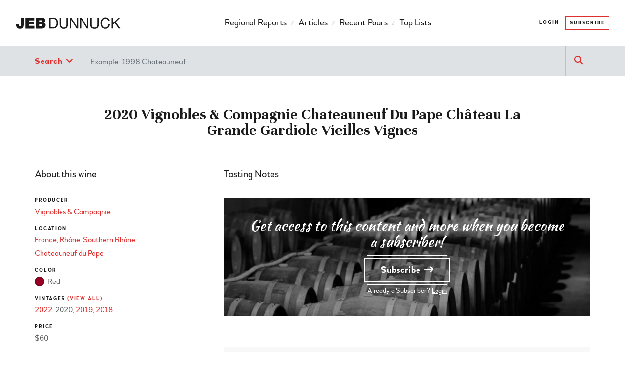

--- FILE ---
content_type: text/html; charset=UTF-8
request_url: https://jebdunnuck.com/wines/713845/
body_size: 11965
content:
<!doctype html>
<html lang="en-US" class="no-js">
<head>
<meta charset="utf-8">
<meta http-equiv="X-UA-Compatible" content="IE=edge,chrome=1">
<title>2020 Vignobles & Compagnie Chateauneuf Du Pape Château La Grande Gardiole Vieilles Vignes</title>
<meta name="viewport" content="width=device-width, initial-scale=1.0, maximum-scale=1"/>
<link rel="apple-touch-icon" href="https://jebdunnuck.com/wp-content/themes/jebdunnuck/images/apple-touch-icon.png">
<link rel="apple-touch-icon-precomposed" href="https://jebdunnuck.com/wp-content/themes/jebdunnuck/images/apple-touch-icon-precomposed.png">
<link rel="icon" href="https://jebdunnuck.com/wp-content/themes/jebdunnuck/images/favicon.png?v=2">
<!--[if IE]>
  <link rel="shortcut icon" href="https://jebdunnuck.com/wp-content/themes/jebdunnuck/images/favicon.ico?v=2">
<![endif]-->

<link href="https://fonts.googleapis.com/css?family=Merriweather:400,400i,900|Unna:700|Kaushan+Script" rel="stylesheet">

<meta name='robots' content='index, follow, max-image-preview:large, max-snippet:-1, max-video-preview:-1' />

	<link rel="canonical" href="https://jebdunnuck.com/wines/" />
	<meta property="og:locale" content="en_US" />
	<meta property="og:type" content="article" />
	<meta property="og:title" content="Wine Reviews and Wine Ratings - JebDunnuck.com" />
	<meta property="og:url" content="https://jebdunnuck.com/wines/" />
	<meta property="og:site_name" content="JebDunnuck.com" />
	<meta property="article:publisher" content="https://www.facebook.com/jeb.dunnuck" />
	<meta property="article:modified_time" content="2025-09-02T18:37:40+00:00" />
	<meta property="og:image" content="https://jebdunnuck.com/wp-content/themes/jebdunnuck/images/bg_barrels_01.jpg" />
	<meta name="twitter:card" content="summary_large_image" />
	<meta name="twitter:site" content="@jebdunnuck" />
	<script type="application/ld+json" class="yoast-schema-graph">{"@context":"https://schema.org","@graph":[{"@type":"WebPage","@id":"https://jebdunnuck.com/wines/","url":"https://jebdunnuck.com/wines/","name":"Wine Reviews and Wine Ratings - JebDunnuck.com","isPartOf":{"@id":"https://jebdunnuck.com/#website"},"datePublished":"2017-05-19T15:57:12+00:00","dateModified":"2025-09-02T18:37:40+00:00","breadcrumb":{"@id":"https://jebdunnuck.com/wines/#breadcrumb"},"inLanguage":"en-US","potentialAction":[{"@type":"ReadAction","target":["https://jebdunnuck.com/wines/"]}]},{"@type":"BreadcrumbList","@id":"https://jebdunnuck.com/wines/#breadcrumb","itemListElement":[{"@type":"ListItem","position":1,"name":"Home","item":"https://jebdunnuck.com/"},{"@type":"ListItem","position":2,"name":"Wine Reviews and Wine Ratings"}]},{"@type":"WebSite","@id":"https://jebdunnuck.com/#website","url":"https://jebdunnuck.com/","name":"JebDunnuck.com","description":"In-depth wine coverage on the top wine regions in the world.","potentialAction":[{"@type":"SearchAction","target":{"@type":"EntryPoint","urlTemplate":"https://jebdunnuck.com/?s={search_term_string}"},"query-input":{"@type":"PropertyValueSpecification","valueRequired":true,"valueName":"search_term_string"}}],"inLanguage":"en-US"}]}</script>


<link rel="alternate" type="application/rss+xml" title="JebDunnuck.com &raquo; Feed" href="https://jebdunnuck.com/feed/" />
<link rel="alternate" type="application/rss+xml" title="JebDunnuck.com &raquo; Comments Feed" href="https://jebdunnuck.com/comments/feed/" />
<link rel="alternate" title="oEmbed (JSON)" type="application/json+oembed" href="https://jebdunnuck.com/wp-json/oembed/1.0/embed?url=https%3A%2F%2Fjebdunnuck.com%2Fwines%2F" />
<link rel="alternate" title="oEmbed (XML)" type="text/xml+oembed" href="https://jebdunnuck.com/wp-json/oembed/1.0/embed?url=https%3A%2F%2Fjebdunnuck.com%2Fwines%2F&#038;format=xml" />
<style id='wp-img-auto-sizes-contain-inline-css' type='text/css'>
img:is([sizes=auto i],[sizes^="auto," i]){contain-intrinsic-size:3000px 1500px}
/*# sourceURL=wp-img-auto-sizes-contain-inline-css */
</style>
<style id='wp-block-library-inline-css' type='text/css'>
:root{--wp-block-synced-color:#7a00df;--wp-block-synced-color--rgb:122,0,223;--wp-bound-block-color:var(--wp-block-synced-color);--wp-editor-canvas-background:#ddd;--wp-admin-theme-color:#007cba;--wp-admin-theme-color--rgb:0,124,186;--wp-admin-theme-color-darker-10:#006ba1;--wp-admin-theme-color-darker-10--rgb:0,107,160.5;--wp-admin-theme-color-darker-20:#005a87;--wp-admin-theme-color-darker-20--rgb:0,90,135;--wp-admin-border-width-focus:2px}@media (min-resolution:192dpi){:root{--wp-admin-border-width-focus:1.5px}}.wp-element-button{cursor:pointer}:root .has-very-light-gray-background-color{background-color:#eee}:root .has-very-dark-gray-background-color{background-color:#313131}:root .has-very-light-gray-color{color:#eee}:root .has-very-dark-gray-color{color:#313131}:root .has-vivid-green-cyan-to-vivid-cyan-blue-gradient-background{background:linear-gradient(135deg,#00d084,#0693e3)}:root .has-purple-crush-gradient-background{background:linear-gradient(135deg,#34e2e4,#4721fb 50%,#ab1dfe)}:root .has-hazy-dawn-gradient-background{background:linear-gradient(135deg,#faaca8,#dad0ec)}:root .has-subdued-olive-gradient-background{background:linear-gradient(135deg,#fafae1,#67a671)}:root .has-atomic-cream-gradient-background{background:linear-gradient(135deg,#fdd79a,#004a59)}:root .has-nightshade-gradient-background{background:linear-gradient(135deg,#330968,#31cdcf)}:root .has-midnight-gradient-background{background:linear-gradient(135deg,#020381,#2874fc)}:root{--wp--preset--font-size--normal:16px;--wp--preset--font-size--huge:42px}.has-regular-font-size{font-size:1em}.has-larger-font-size{font-size:2.625em}.has-normal-font-size{font-size:var(--wp--preset--font-size--normal)}.has-huge-font-size{font-size:var(--wp--preset--font-size--huge)}.has-text-align-center{text-align:center}.has-text-align-left{text-align:left}.has-text-align-right{text-align:right}.has-fit-text{white-space:nowrap!important}#end-resizable-editor-section{display:none}.aligncenter{clear:both}.items-justified-left{justify-content:flex-start}.items-justified-center{justify-content:center}.items-justified-right{justify-content:flex-end}.items-justified-space-between{justify-content:space-between}.screen-reader-text{border:0;clip-path:inset(50%);height:1px;margin:-1px;overflow:hidden;padding:0;position:absolute;width:1px;word-wrap:normal!important}.screen-reader-text:focus{background-color:#ddd;clip-path:none;color:#444;display:block;font-size:1em;height:auto;left:5px;line-height:normal;padding:15px 23px 14px;text-decoration:none;top:5px;width:auto;z-index:100000}html :where(.has-border-color){border-style:solid}html :where([style*=border-top-color]){border-top-style:solid}html :where([style*=border-right-color]){border-right-style:solid}html :where([style*=border-bottom-color]){border-bottom-style:solid}html :where([style*=border-left-color]){border-left-style:solid}html :where([style*=border-width]){border-style:solid}html :where([style*=border-top-width]){border-top-style:solid}html :where([style*=border-right-width]){border-right-style:solid}html :where([style*=border-bottom-width]){border-bottom-style:solid}html :where([style*=border-left-width]){border-left-style:solid}html :where(img[class*=wp-image-]){height:auto;max-width:100%}:where(figure){margin:0 0 1em}html :where(.is-position-sticky){--wp-admin--admin-bar--position-offset:var(--wp-admin--admin-bar--height,0px)}@media screen and (max-width:600px){html :where(.is-position-sticky){--wp-admin--admin-bar--position-offset:0px}}

/*# sourceURL=wp-block-library-inline-css */
</style><link rel='stylesheet' id='wc-blocks-style-css' href='https://jebdunnuck.com/wp-content/plugins/woocommerce/assets/client/blocks/wc-blocks.css?ver=wc-10.4.3' type='text/css' media='all' />
<style id='global-styles-inline-css' type='text/css'>
:root{--wp--preset--aspect-ratio--square: 1;--wp--preset--aspect-ratio--4-3: 4/3;--wp--preset--aspect-ratio--3-4: 3/4;--wp--preset--aspect-ratio--3-2: 3/2;--wp--preset--aspect-ratio--2-3: 2/3;--wp--preset--aspect-ratio--16-9: 16/9;--wp--preset--aspect-ratio--9-16: 9/16;--wp--preset--color--black: #000000;--wp--preset--color--cyan-bluish-gray: #abb8c3;--wp--preset--color--white: #ffffff;--wp--preset--color--pale-pink: #f78da7;--wp--preset--color--vivid-red: #cf2e2e;--wp--preset--color--luminous-vivid-orange: #ff6900;--wp--preset--color--luminous-vivid-amber: #fcb900;--wp--preset--color--light-green-cyan: #7bdcb5;--wp--preset--color--vivid-green-cyan: #00d084;--wp--preset--color--pale-cyan-blue: #8ed1fc;--wp--preset--color--vivid-cyan-blue: #0693e3;--wp--preset--color--vivid-purple: #9b51e0;--wp--preset--gradient--vivid-cyan-blue-to-vivid-purple: linear-gradient(135deg,rgb(6,147,227) 0%,rgb(155,81,224) 100%);--wp--preset--gradient--light-green-cyan-to-vivid-green-cyan: linear-gradient(135deg,rgb(122,220,180) 0%,rgb(0,208,130) 100%);--wp--preset--gradient--luminous-vivid-amber-to-luminous-vivid-orange: linear-gradient(135deg,rgb(252,185,0) 0%,rgb(255,105,0) 100%);--wp--preset--gradient--luminous-vivid-orange-to-vivid-red: linear-gradient(135deg,rgb(255,105,0) 0%,rgb(207,46,46) 100%);--wp--preset--gradient--very-light-gray-to-cyan-bluish-gray: linear-gradient(135deg,rgb(238,238,238) 0%,rgb(169,184,195) 100%);--wp--preset--gradient--cool-to-warm-spectrum: linear-gradient(135deg,rgb(74,234,220) 0%,rgb(151,120,209) 20%,rgb(207,42,186) 40%,rgb(238,44,130) 60%,rgb(251,105,98) 80%,rgb(254,248,76) 100%);--wp--preset--gradient--blush-light-purple: linear-gradient(135deg,rgb(255,206,236) 0%,rgb(152,150,240) 100%);--wp--preset--gradient--blush-bordeaux: linear-gradient(135deg,rgb(254,205,165) 0%,rgb(254,45,45) 50%,rgb(107,0,62) 100%);--wp--preset--gradient--luminous-dusk: linear-gradient(135deg,rgb(255,203,112) 0%,rgb(199,81,192) 50%,rgb(65,88,208) 100%);--wp--preset--gradient--pale-ocean: linear-gradient(135deg,rgb(255,245,203) 0%,rgb(182,227,212) 50%,rgb(51,167,181) 100%);--wp--preset--gradient--electric-grass: linear-gradient(135deg,rgb(202,248,128) 0%,rgb(113,206,126) 100%);--wp--preset--gradient--midnight: linear-gradient(135deg,rgb(2,3,129) 0%,rgb(40,116,252) 100%);--wp--preset--font-size--small: 13px;--wp--preset--font-size--medium: 20px;--wp--preset--font-size--large: 36px;--wp--preset--font-size--x-large: 42px;--wp--preset--spacing--20: 0.44rem;--wp--preset--spacing--30: 0.67rem;--wp--preset--spacing--40: 1rem;--wp--preset--spacing--50: 1.5rem;--wp--preset--spacing--60: 2.25rem;--wp--preset--spacing--70: 3.38rem;--wp--preset--spacing--80: 5.06rem;--wp--preset--shadow--natural: 6px 6px 9px rgba(0, 0, 0, 0.2);--wp--preset--shadow--deep: 12px 12px 50px rgba(0, 0, 0, 0.4);--wp--preset--shadow--sharp: 6px 6px 0px rgba(0, 0, 0, 0.2);--wp--preset--shadow--outlined: 6px 6px 0px -3px rgb(255, 255, 255), 6px 6px rgb(0, 0, 0);--wp--preset--shadow--crisp: 6px 6px 0px rgb(0, 0, 0);}:where(.is-layout-flex){gap: 0.5em;}:where(.is-layout-grid){gap: 0.5em;}body .is-layout-flex{display: flex;}.is-layout-flex{flex-wrap: wrap;align-items: center;}.is-layout-flex > :is(*, div){margin: 0;}body .is-layout-grid{display: grid;}.is-layout-grid > :is(*, div){margin: 0;}:where(.wp-block-columns.is-layout-flex){gap: 2em;}:where(.wp-block-columns.is-layout-grid){gap: 2em;}:where(.wp-block-post-template.is-layout-flex){gap: 1.25em;}:where(.wp-block-post-template.is-layout-grid){gap: 1.25em;}.has-black-color{color: var(--wp--preset--color--black) !important;}.has-cyan-bluish-gray-color{color: var(--wp--preset--color--cyan-bluish-gray) !important;}.has-white-color{color: var(--wp--preset--color--white) !important;}.has-pale-pink-color{color: var(--wp--preset--color--pale-pink) !important;}.has-vivid-red-color{color: var(--wp--preset--color--vivid-red) !important;}.has-luminous-vivid-orange-color{color: var(--wp--preset--color--luminous-vivid-orange) !important;}.has-luminous-vivid-amber-color{color: var(--wp--preset--color--luminous-vivid-amber) !important;}.has-light-green-cyan-color{color: var(--wp--preset--color--light-green-cyan) !important;}.has-vivid-green-cyan-color{color: var(--wp--preset--color--vivid-green-cyan) !important;}.has-pale-cyan-blue-color{color: var(--wp--preset--color--pale-cyan-blue) !important;}.has-vivid-cyan-blue-color{color: var(--wp--preset--color--vivid-cyan-blue) !important;}.has-vivid-purple-color{color: var(--wp--preset--color--vivid-purple) !important;}.has-black-background-color{background-color: var(--wp--preset--color--black) !important;}.has-cyan-bluish-gray-background-color{background-color: var(--wp--preset--color--cyan-bluish-gray) !important;}.has-white-background-color{background-color: var(--wp--preset--color--white) !important;}.has-pale-pink-background-color{background-color: var(--wp--preset--color--pale-pink) !important;}.has-vivid-red-background-color{background-color: var(--wp--preset--color--vivid-red) !important;}.has-luminous-vivid-orange-background-color{background-color: var(--wp--preset--color--luminous-vivid-orange) !important;}.has-luminous-vivid-amber-background-color{background-color: var(--wp--preset--color--luminous-vivid-amber) !important;}.has-light-green-cyan-background-color{background-color: var(--wp--preset--color--light-green-cyan) !important;}.has-vivid-green-cyan-background-color{background-color: var(--wp--preset--color--vivid-green-cyan) !important;}.has-pale-cyan-blue-background-color{background-color: var(--wp--preset--color--pale-cyan-blue) !important;}.has-vivid-cyan-blue-background-color{background-color: var(--wp--preset--color--vivid-cyan-blue) !important;}.has-vivid-purple-background-color{background-color: var(--wp--preset--color--vivid-purple) !important;}.has-black-border-color{border-color: var(--wp--preset--color--black) !important;}.has-cyan-bluish-gray-border-color{border-color: var(--wp--preset--color--cyan-bluish-gray) !important;}.has-white-border-color{border-color: var(--wp--preset--color--white) !important;}.has-pale-pink-border-color{border-color: var(--wp--preset--color--pale-pink) !important;}.has-vivid-red-border-color{border-color: var(--wp--preset--color--vivid-red) !important;}.has-luminous-vivid-orange-border-color{border-color: var(--wp--preset--color--luminous-vivid-orange) !important;}.has-luminous-vivid-amber-border-color{border-color: var(--wp--preset--color--luminous-vivid-amber) !important;}.has-light-green-cyan-border-color{border-color: var(--wp--preset--color--light-green-cyan) !important;}.has-vivid-green-cyan-border-color{border-color: var(--wp--preset--color--vivid-green-cyan) !important;}.has-pale-cyan-blue-border-color{border-color: var(--wp--preset--color--pale-cyan-blue) !important;}.has-vivid-cyan-blue-border-color{border-color: var(--wp--preset--color--vivid-cyan-blue) !important;}.has-vivid-purple-border-color{border-color: var(--wp--preset--color--vivid-purple) !important;}.has-vivid-cyan-blue-to-vivid-purple-gradient-background{background: var(--wp--preset--gradient--vivid-cyan-blue-to-vivid-purple) !important;}.has-light-green-cyan-to-vivid-green-cyan-gradient-background{background: var(--wp--preset--gradient--light-green-cyan-to-vivid-green-cyan) !important;}.has-luminous-vivid-amber-to-luminous-vivid-orange-gradient-background{background: var(--wp--preset--gradient--luminous-vivid-amber-to-luminous-vivid-orange) !important;}.has-luminous-vivid-orange-to-vivid-red-gradient-background{background: var(--wp--preset--gradient--luminous-vivid-orange-to-vivid-red) !important;}.has-very-light-gray-to-cyan-bluish-gray-gradient-background{background: var(--wp--preset--gradient--very-light-gray-to-cyan-bluish-gray) !important;}.has-cool-to-warm-spectrum-gradient-background{background: var(--wp--preset--gradient--cool-to-warm-spectrum) !important;}.has-blush-light-purple-gradient-background{background: var(--wp--preset--gradient--blush-light-purple) !important;}.has-blush-bordeaux-gradient-background{background: var(--wp--preset--gradient--blush-bordeaux) !important;}.has-luminous-dusk-gradient-background{background: var(--wp--preset--gradient--luminous-dusk) !important;}.has-pale-ocean-gradient-background{background: var(--wp--preset--gradient--pale-ocean) !important;}.has-electric-grass-gradient-background{background: var(--wp--preset--gradient--electric-grass) !important;}.has-midnight-gradient-background{background: var(--wp--preset--gradient--midnight) !important;}.has-small-font-size{font-size: var(--wp--preset--font-size--small) !important;}.has-medium-font-size{font-size: var(--wp--preset--font-size--medium) !important;}.has-large-font-size{font-size: var(--wp--preset--font-size--large) !important;}.has-x-large-font-size{font-size: var(--wp--preset--font-size--x-large) !important;}
/*# sourceURL=global-styles-inline-css */
</style>

<style id='classic-theme-styles-inline-css' type='text/css'>
/*! This file is auto-generated */
.wp-block-button__link{color:#fff;background-color:#32373c;border-radius:9999px;box-shadow:none;text-decoration:none;padding:calc(.667em + 2px) calc(1.333em + 2px);font-size:1.125em}.wp-block-file__button{background:#32373c;color:#fff;text-decoration:none}
/*# sourceURL=/wp-includes/css/classic-themes.min.css */
</style>
<link rel='stylesheet' id='woocommerce-layout-css' href='https://jebdunnuck.com/wp-content/plugins/woocommerce/assets/css/woocommerce-layout.css?ver=10.4.3' type='text/css' media='all' />
<link rel='stylesheet' id='woocommerce-smallscreen-css' href='https://jebdunnuck.com/wp-content/plugins/woocommerce/assets/css/woocommerce-smallscreen.css?ver=10.4.3' type='text/css' media='only screen and (max-width: 768px)' />
<link rel='stylesheet' id='woocommerce-general-css' href='https://jebdunnuck.com/wp-content/plugins/woocommerce/assets/css/woocommerce.css?ver=10.4.3' type='text/css' media='all' />
<style id='woocommerce-inline-inline-css' type='text/css'>
.woocommerce form .form-row .required { visibility: visible; }
/*# sourceURL=woocommerce-inline-inline-css */
</style>
<link rel='stylesheet' id='boiler-stylesheet-css' href='https://jebdunnuck.com/wp-content/themes/jebdunnuck/css/style.css?ver=1767111639' type='text/css' media='all' />
<link rel='stylesheet' id='boiler-shame-css' href='https://jebdunnuck.com/wp-content/themes/jebdunnuck/css/shame.css?ver=1759890955' type='text/css' media='all' />
<link rel='stylesheet' id='font-awesome-css' href='https://jebdunnuck.com/wp-content/themes/jebdunnuck/css/fontawesome.min.css?ver=1759890955' type='text/css' media='all' />
<link rel='stylesheet' id='font-awesome-solid-css' href='https://jebdunnuck.com/wp-content/themes/jebdunnuck/css/solid.min.css?ver=1759890955' type='text/css' media='all' />
<link rel='stylesheet' id='font-awesome-brands-css' href='https://jebdunnuck.com/wp-content/themes/jebdunnuck/css/brands.min.css?ver=1759890955' type='text/css' media='all' />
<script type="text/javascript" src="https://jebdunnuck.com/wp-includes/js/jquery/jquery.min.js?ver=3.7.1" id="jquery-core-js"></script>
<script type="text/javascript" src="https://jebdunnuck.com/wp-includes/js/jquery/jquery-migrate.min.js?ver=3.4.1" id="jquery-migrate-js"></script>
<script type="text/javascript" src="https://jebdunnuck.com/wp-content/plugins/woocommerce/assets/js/jquery-blockui/jquery.blockUI.min.js?ver=2.7.0-wc.10.4.3" id="wc-jquery-blockui-js" defer="defer" data-wp-strategy="defer"></script>
<script type="text/javascript" id="wc-add-to-cart-js-extra">
/* <![CDATA[ */
var wc_add_to_cart_params = {"ajax_url":"/wp-admin/admin-ajax.php","wc_ajax_url":"/?wc-ajax=%%endpoint%%","i18n_view_cart":"View cart","cart_url":"https://jebdunnuck.com/cart/","is_cart":"","cart_redirect_after_add":"yes"};
//# sourceURL=wc-add-to-cart-js-extra
/* ]]> */
</script>
<script type="text/javascript" src="https://jebdunnuck.com/wp-content/plugins/woocommerce/assets/js/frontend/add-to-cart.min.js?ver=10.4.3" id="wc-add-to-cart-js" defer="defer" data-wp-strategy="defer"></script>
<script type="text/javascript" src="https://jebdunnuck.com/wp-content/plugins/woocommerce/assets/js/js-cookie/js.cookie.min.js?ver=2.1.4-wc.10.4.3" id="wc-js-cookie-js" defer="defer" data-wp-strategy="defer"></script>
<script type="text/javascript" id="woocommerce-js-extra">
/* <![CDATA[ */
var woocommerce_params = {"ajax_url":"/wp-admin/admin-ajax.php","wc_ajax_url":"/?wc-ajax=%%endpoint%%","i18n_password_show":"Show password","i18n_password_hide":"Hide password"};
//# sourceURL=woocommerce-js-extra
/* ]]> */
</script>
<script type="text/javascript" src="https://jebdunnuck.com/wp-content/plugins/woocommerce/assets/js/frontend/woocommerce.min.js?ver=10.4.3" id="woocommerce-js" defer="defer" data-wp-strategy="defer"></script>
<link rel='shortlink' href='https://jebdunnuck.com/?p=108' />
	<noscript><style>.woocommerce-product-gallery{ opacity: 1 !important; }</style></noscript>
	
  <script>
    (function(i,s,o,g,r,a,m){i['GoogleAnalyticsObject']=r;i[r]=i[r]||function(){
    (i[r].q=i[r].q||[]).push(arguments)},i[r].l=1*new Date();a=s.createElement(o),
    m=s.getElementsByTagName(o)[0];a.async=1;a.src=g;m.parentNode.insertBefore(a,m)
    })(window,document,'script','https://www.google-analytics.com/analytics.js','ga');
    ga('create', 'UA-100118186-1', 'auto');
    ga('send', 'pageview');
  </script>

  <!-- Google tag (gtag.js) -->
  <script async src="https://www.googletagmanager.com/gtag/js?id=G-5L47FP44S5"></script>
  <script>
    window.dataLayer = window.dataLayer || [];
    function gtag(){dataLayer.push(arguments);}
    gtag('js', new Date());
    gtag('config', 'G-5L47FP44S5');
  </script>

  <script>
  !function(f,b,e,v,n,t,s)
  {if(f.fbq)return;n=f.fbq=function(){n.callMethod?
  n.callMethod.apply(n,arguments):n.queue.push(arguments)};
  if(!f._fbq)f._fbq=n;n.push=n;n.loaded=!0;n.version='2.0';
  n.queue=[];t=b.createElement(e);t.async=!0;
  t.src=v;s=b.getElementsByTagName(e)[0];
  s.parentNode.insertBefore(t,s)}(window,document,'script',
  'https://connect.facebook.net/en_US/fbevents.js');
   fbq('init', '2215465648669630');
  fbq('track', 'PageView');
  </script>
  <noscript>
    <img height="1" width="1" src="https://www.facebook.com/tr?id=2215465648669630&ev=PageView&noscript=1"/>
  </noscript>

<link rel='stylesheet' id='wc-stripe-blocks-checkout-style-css' href='https://jebdunnuck.com/wp-content/plugins/woocommerce-gateway-stripe/build/upe-blocks.css?ver=1e1661bb3db973deba05' type='text/css' media='all' />
</head>

<body class="wp-singular page-template-default page page-id-108 wp-theme-jebdunnuck theme-jebdunnuck woocommerce-no-js restricted single-wine-page">



<header id="site-header">

  <nav class="navbar navbar-default navbar-expand-lg navbar-light">
    <div class="container-fluid">

      <a class="navbar-brand" href="https://jebdunnuck.com/" title="JebDunnuck.com" rel="homepage">
        <img src="https://jebdunnuck.com/wp-content/themes/jebdunnuck/images/logo_jeb_dunnuck.svg" alt="JebDunnuck.com Logo" />
      </a>

      <button class="navbar-toggler collapsed" type="button" data-bs-toggle="collapse" data-bs-target="#navbar-responsive-collapse" aria-controls="navbar-responsive-collapse" aria-expanded="false" aria-label="Toggle navigation">
        <span class="navbar-toggler-icon"></span>
      </button>

      <ul class="menu-secondary nav navbar-nav order-lg-4 d-none d-lg-flex">

                  <li class="menu-item">
            <a class="nav-link" href="/my-account/" title="My Account">Login</a>
          </li>
          <li class="menu-item">
            <a class="nav-link btn btn-outline-primary" href="/subscribe">Subscribe</a>
          </li>
        
      </ul>

      <div id="navbar-responsive-collapse" class="collapse navbar-collapse">
        <ul id="menu-primary" class="nav navbar-nav"><li id="menu-item-61" class="menu-item menu-item-type-taxonomy menu-item-object-category nav-item menu-item-61"><a title="Regional Reports" href="https://jebdunnuck.com/category/regional-reports/" class="nav-link">Regional Reports</a></li>
<li id="menu-item-59" class="menu-item menu-item-type-taxonomy menu-item-object-category nav-item menu-item-59"><a title="Articles" href="https://jebdunnuck.com/category/articles/" class="nav-link">Articles</a></li>
<li id="menu-item-60" class="menu-item menu-item-type-taxonomy menu-item-object-category nav-item menu-item-60"><a title="Recent Pours" href="https://jebdunnuck.com/category/recent-pours/" class="nav-link">Recent Pours</a></li>
<li id="menu-item-51578" class="menu-item menu-item-type-taxonomy menu-item-object-category nav-item menu-item-51578"><a title="Top Lists" href="https://jebdunnuck.com/category/top-lists/" class="nav-link">Top Lists</a></li>
</ul>
        <hr>

                  <ul class="menu-secondary d-block d-lg-none nav navbar-nav">
            <li class="menu-item nav-item">
              <a href="/my-account/" class="nav-link">
                <i class="fa fa-user"></i> Login
              </a>
            </li>
            <li class="menu-item nav-item">
              <a href="/subscribe" class="nav-link">
                 <i class="fa fa-check"></i> Subscribe
              </a>
            </li>
          </ul>
        
      </div><!-- /navbar-collapse -->

    </div><!-- /container-fluid -->
  </nav><!-- /navbar -->

</header> 



<div class="row-search">
  <div class="container"> 
        <form id="search-form" action="https://jebdunnuck.com/wines/" method="get">
      <fieldset>
        <div id="search-input-group">
          <div class="input-group">
            
            <div id="search-dropdown-group" class="input-group-btn bs-dropdown-to-select-group dropdown">
              <button type="button" class="btn btn-default dropdown-toggle as-is bs-dropdown-to-select" data-bs-toggle="dropdown" tabindex="-1">
                <span data-bind="bs-drp-sel-label">Search <i class="fa fa-angle-down"></i></span>
                <span class="visually-hidden">Search</span>
              </button>
              <ul class="dropdown-menu" role="menu">
                <li data-value="Wines" data-action-url="https://jebdunnuck.com/wines/" data-search-name="keyword"><a href="#">Wines</a></li>
                <li data-value="Articles" data-action-url="https://jebdunnuck.com/"  data-search-name="s"><a href="#">Articles</a></li>
              </ul>
            </div>
            
                        <input type="text" name="keyword" id="search-input" placeholder="Example: 1998 Chateauneuf" value="" class="form-control" />
            
            <a id="clear-search-button" class="" role="button" style="display:none" title="Clear search field">
              <i class="fa fa-close"></i>
            </a>

                        
            <span id="search-submit-group" class="input-group-btn">
              <button type="submit" class="btn btn-primary" id="search_submit_btn"><i class="fa fa-search"></i></button>
            </span>
          </div>
        
       
                  
        </div><!-- /search-input-group --> 

      </fieldset>
    </form>

  </div><!-- /container -->     
</div><!-- /row-search --> 

<!--Sizer to account for fixed height (pushes body content down to approproate spot)--> 
<div id="row-search-sizer"></div><!-- /row-search-sizer --> 

<section id="page-header-outer">
  <div class="container relative">
    <div class="row text-center justify-content-center">
      <div class="col-lg-10">
        <header class="entry-header row-outer">

          <div class="logo-print">
            <img src="https://jebdunnuck.com/wp-content/themes/jebdunnuck/images/logo_jeb_dunnuck.jpg" alt="JebDunnuck.com Logo"/>
          </div>

          <h1 class="h3 entry-title">
            2020 Vignobles & Compagnie Chateauneuf Du Pape Château La Grande Gardiole Vieilles Vignes            </h1>
        </header>
      </div><!-- /col -->

    </div> <!-- /row -->

  </div> <!-- /container -->
</section> <!-- /page-header-outer -->


<section id="page-content-outer" class="content-block">
  <div class="container">
    <div class="row justify-content-center">

      <div class="col-lg-3">
        <aside id="sidebar">
          <div class="content-block">


            <h5 class="add-divider d-flex align-items-center justify-content-between">
              About this wine

              

            </h5>

            <ul class="stats-list">

                
                                  <li>
                  <h6 class="bold">Producer</h6>
                  <a class='' href='/producers/1575/' title='Vignobles &amp; Compagnie'>Vignobles &amp; Compagnie</a>                                  </li>
                
              <li>
                <h6 class="bold">Location</h6>
                                  <ul class="comma-separated-list"><li><a href='/wines/?keyword=France'>France</a></li><li><a href='/wines/?keyword=Rh%C3%B4ne'>Rhône</a></li><li><a href='/wines/?keyword=Southern+Rh%C3%B4ne'>Southern Rhône</a></li><li><a href='/wines/?keyword=Chateauneuf+du+Pape'>Chateauneuf du Pape</a></li></ul>                              </li>

              <li>
                <h6 class="bold">Color</h6>
                <span class='wine-color-marker red' title='Red'></span>                <span class="wine-type-label">Red</span>
              </li>

                                <li class="vintages-list-holder">
                  <h6 class="bold">
                    Vintages
                    <a href="/wines/?wine_id=713845" title='View all vintages of Vignobles &amp; Compagnie Chateauneuf Du Pape Château La Grande Gardiole Vieilles Vignes' class='pull-right more-link'>(View All)</a>
                  </h6>

                  <ul class="comma-separated-list"><li><a href='/wines/730588/' title='2022 Vignobles &amp; Compagnie Chateauneuf Du Pape Chateau La Grande Gardiole Vieilles Vignes'>2022</a></li><li><span title='2020 Vignobles &amp; Compagnie Chateauneuf Du Pape Château La Grande Gardiole Vieilles Vignes (this wine)'>2020</span></li><li><a href='/wines/705804/' title='2019 Vignobles &amp; Compagnie Chateauneuf Du Pape Chateau La Grande Gardiole Vieilles Vignes'>2019</a></li><li><a href='/wines/696668/' title='2018 Vignobles &amp; Compagnie Chateauneuf Du Pape Chateau La Grande Gardiole Vieilles Vignes'>2018</a></li></ul>                  
                </li>
                
                                <li>
                  <h6 class="bold">Price</h6>
                  $60                </li>
                
              <li>
                <ul class="social-links"><li><a href="https://www.facebook.com/sharer.php?u=https://jebdunnuck.com/wines/713845/" title="Share this page on Facebook"  target="_blank"><i class="fa-brands fa-facebook-f"></i></a></li><li><a href="https://bsky.app/intent/compose?text=Wine+Reviews+and+Wine+Ratings%20https://jebdunnuck.com/wines/713845/" title="Share this page on Bluesky" target="_blank"><i class="fa-brands fa-bluesky"></i></a></li></ul>              </li>

              <li class="d-none d-lg-grid gap-2 actions-single-wine">
                                <a class='btn btn-default btn-block disabled' href='' title='Login or subscribe to a Commercial account to print notes' target='_blank'>Print Shelf Talker <i class='fa fa-print'></i></a>                                <a class='btn btn-default btn-block' href='https://www.wine-searcher.com/find/Vignobles &amp; Compagnie Chateauneuf Du Pape Château La Grande Gardiole Vieilles Vignes/2020' title='Find this wine using WineSearcher.com' target='_blank'>Find on Wine Searcher <i class='fa fa-search'></i></a>              </li>

            </ul><!-- /stats-list -->
          </div><!-- /content-block-sm -->

            
        </aside>

      </div> <!-- /col -->

      <div class="col-lg-8 offset-lg-1">
        <article id="post-108" class="post-108 page type-page status-publish hentry">
          <section class="entry-content" itemprop="articleBody">


            <h5 class="add-divider">
                            Tasting Notes
            </h5>

            

<section class="content-block">

	<div class="cta-subscribe cta-subscribe-single-unauthorized content-light clearfix">
		<div class="cta-subscribe-img bg-img bg-img-desaturated bg-img-shaded" style="background-image:url('https://jebdunnuck.com/wp-content/uploads/2017/05/barrels_05-1650x1200.jpg')">
		</div>

			<div class="subscribe-large-text">Get access to this content and more when you become a subscriber!</div>

			<a href="/subscribe" class="btn btn-default btn-bordered btn-lg">Subscribe <i class="fa fa-long-arrow-right"></i></a>
			<div class="cta-login">Already a Subscriber? <a href="/my-account">Login</a></div>

	</div><!-- /cta-subscribe -->
			
</section> <!-- /content-block-->

            <ul class="tasting-notes-list">
                              
<!-- !=====================  TASTING NOTE  =====================! -->
<li class="tasting-note content-block-sm well">

  <div class="row justify-content-center">
    <div class="col-lg-3">
      <ul class="stats-list">
        <li>
          <h6 class="bold">Rating</h6>
          <span class="stat-highlight"><i class="fa fa-lock" aria-hidden="true"></i></span>
        </li>

        <li>
          <h6 class="bold">Tasting Date</h6>
          11/3/2021        </li>

        <li>
          <h6 class="bold">Maturity</h6>
          <em>unavailable</em>        </li>

        <li>
          <h6 class="bold">Reviewed By</h6>
          Jeb Dunnuck        </li>

                  <li>
            <h6 class="bold">Source</h6>
            <a class="" href="https://jebdunnuck.com/2021/11/southern-rhones-2019s-and-2020s/">Southern Rhône’s 2019s and 2020s</a>          </li>
        
      </ul><!-- /stats-list -->
    </div><!-- /col -->

    <div class="col-lg-9 position-relative">
      <a class='print-note d-print-none disabled' href='' title='Login or subscribe to a Commercial account to print notes' target='_blank'>Print <i class='fa fa-print'></i></a>      <h6 class="bold">Review </h6>
      <p class="wine-review text-red"><i class="fa fa-lock" aria-hidden="true"></i> Subscribe to access</p>            </div><!-- /col -->
  </div>
</li><!-- /content-block -->
                          </ul><!-- /tasting-notes -->

            <!-- !=====================  FOR MOBILE DEVICES  =====================! -->
            <div class="content-block d-grid gap-2 d-lg-none actions-single-wine">
                            <a class='btn btn-default btn-block disabled' href='' title='Login or subscribe to a Commercial account to print notes' target='_blank'>Print Shelf Talker <i class='fa fa-print'></i></a>                            <a class='btn btn-default btn-block' href='https://www.wine-searcher.com/find/Vignobles &amp; Compagnie Chateauneuf Du Pape Château La Grande Gardiole Vieilles Vignes/2020' title='Find this wine using WineSearcher.com' target='_blank'>Find on Wine Searcher <i class='fa fa-search'></i></a>            </div><!-- /content-block -->

            
          </section>
        </article>

      </div> <!-- /col -->

    </div> <!-- /row -->
  </div> <!-- /container -->

</section> <!-- /page-content-outer -->



<footer id="footer" class="">
  <div id="footer-upper">
    <div class="container">
      <div class="row">
      
        <div class="col-lg-6 col-xl-8">
         <ul id="footer-nav" class="menu"><li id="menu-item-121" class="nav-header-item menu-item menu-item-type-custom menu-item-object-custom menu-item-has-children menu-item-121"><a href="#">Categories</a>
<ul class="sub-menu">
	<li id="menu-item-123" class="menu-item menu-item-type-taxonomy menu-item-object-category menu-item-123"><a href="https://jebdunnuck.com/category/regional-reports/">Regional Reports</a></li>
	<li id="menu-item-124" class="menu-item menu-item-type-taxonomy menu-item-object-category menu-item-124"><a href="https://jebdunnuck.com/category/articles/">Articles</a></li>
	<li id="menu-item-122" class="menu-item menu-item-type-taxonomy menu-item-object-category menu-item-122"><a href="https://jebdunnuck.com/category/recent-pours/">Recent Pours</a></li>
</ul>
</li>
<li id="menu-item-120" class="nav-header-item menu-item menu-item-type-custom menu-item-object-custom menu-item-has-children menu-item-120"><a href="#">About</a>
<ul class="sub-menu">
	<li id="menu-item-125" class="menu-item menu-item-type-post_type menu-item-object-page menu-item-125"><a href="https://jebdunnuck.com/about/">About JebDunnuck.com</a></li>
	<li id="menu-item-71104" class="menu-item menu-item-type-post_type menu-item-object-page menu-item-71104"><a href="https://jebdunnuck.com/reviewers/">Reviewers and Contributors</a></li>
	<li id="menu-item-311" class="menu-item menu-item-type-post_type menu-item-object-page menu-item-311"><a href="https://jebdunnuck.com/wine-rating-system/">Wine Rating System</a></li>
	<li id="menu-item-126" class="menu-item menu-item-type-post_type menu-item-object-page menu-item-126"><a href="https://jebdunnuck.com/contact/">Contact</a></li>
</ul>
</li>
<li id="menu-item-119" class="nav-header-item menu-item menu-item-type-custom menu-item-object-custom menu-item-has-children menu-item-119"><a href="#">Resources</a>
<ul class="sub-menu">
	<li id="menu-item-232" class="menu-item menu-item-type-post_type menu-item-object-page menu-item-232"><a href="https://jebdunnuck.com/editorial-calendar/">Editorial Calendar</a></li>
	<li id="menu-item-258" class="menu-item menu-item-type-post_type menu-item-object-page menu-item-258"><a href="https://jebdunnuck.com/vintage-chart/">Vintage Chart</a></li>
	<li id="menu-item-259" class="menu-item menu-item-type-post_type menu-item-object-page menu-item-259"><a href="https://jebdunnuck.com/subscription-agreement/">Subscription Agreement</a></li>
	<li id="menu-item-257" class="menu-item menu-item-type-post_type menu-item-object-page menu-item-257"><a href="https://jebdunnuck.com/glossary/">Glossary</a></li>
</ul>
</li>
<li id="menu-item-75943" class="menu-item menu-item-type-post_type menu-item-object-page menu-item-75943"><a href="https://jebdunnuck.com/subscribe/">Subscribe &#038;  Gift Subscriptions</a></li>
</ul>                  </div> <!-- /col -->

        <div class="col-lg-6 col-xl-4">
					<div class="content-block-sm footer-actions">
													<a href="/my-account" class="btn btn-danger footer-action">Login</a>
							<a href="/subscribe" class="btn btn-danger footer-action">Subscribe</a>
						

					</div><!-- /content-block -->
         	
         	         	<div class="content-block-sm">	
						<h6 class="bold">Connect</h6>	

												<ul class="social-links">
															<li class="facebook"> <a href="https://www.facebook.com/JebDunnuckLLC/" target="_blank"><i class="fa-brands fa-facebook-f"></i></a></li>
							
															<li class="twitter"> <a href="https://twitter.com/jebdunnuck" target="_blank"><i class="fa-brands fa-x-twitter"></i></a></li>
							              
              								<li class="twitter"> <a href="https://bsky.app/profile/jebdunnuck.bsky.social" target="_blank"><i class="fa-brands fa-bluesky"></i></a></li>
							

							
															<li class="instagram"><a href="https://www.instagram.com/jebdunnuck/" target="_blank"><i class="fa-brands fa-instagram"></i></a></li>
													</ul>
          </div><!-- /content-block -->
                    
					<div id="text-2" class="widget widgetFooter widget_text"><h6 class="bold">Newsletter</h6>			<div class="textwidget"><!-- Begin MailChimp Signup Form -->
			<div id="mc_embed_signup">
			<form action="//jebdunnuck.us15.list-manage.com/subscribe/post?u=058969aa2176dfc66d148e617&amp;id=1b99dbee9c" method="post" id="mc-embedded-subscribe-form" name="mc-embedded-subscribe-form" class="validate mc-embedded-subscribe-form" target="_blank" novalidate>
				<div id="mc_embed_signup_scroll">
					
					<div class="input-group">
						
							<label for="mce-EMAIL" class="visually-hidden">Email Address
						</label>
							<input type="email" value="" name="EMAIL" class="required email form-control input-lg" id="mce-EMAIL" placeholder="Your email" aria-required="true">
						

						<div class="input-group-btn">
							<input type="submit" value="Signup" name="subscribe" class="btn btn-danger" id="mc-embedded-subscribe">
						</div>
					</div><!-- /input-group -->

					<!-- real people should not fill this in and expect good things - do not remove this or risk form bot signups-->
					<div style="position: absolute; left: -5000px;" aria-hidden="true"><input type="text" name="b_058969aa2176dfc66d148e617_1b99dbee9c" tabindex="-1" value=""></div>
				
				</div><!-- /mc_embed_signup_scroll -->
			</form>
			</div>

			<!--End mc_embed_signup--></div>
		</div>     			
        </div> <!-- /col -->

      </div> <!-- /row -->
    </div><!-- /container -->
  </div> <!-- /footer-upper -->

  <div id="sub-floor">
    <div class="container">
      <div class="row">
        <div class="col-lg-6">
          &copy; 2026 JebDunnuck.com &nbsp; <a class="site-credit" title="Website Design and Development by DD9.com" target="_blank" href="https://dd9.com/">Website by DD9</a>
				</div><!-- /col -->
        <div class="col-lg-6">
					<div class="content-right">
                        <a href="/subscription-agreement/">Terms and Conditions</a>
          </div>
        </div> <!-- /col -->
      </div> <!-- /row -->
    </div> <!-- /container -->
  </div> <!-- /sub-floor -->

</footer>

<script type="speculationrules">
{"prefetch":[{"source":"document","where":{"and":[{"href_matches":"/*"},{"not":{"href_matches":["/wp-*.php","/wp-admin/*","/wp-content/uploads/*","/wp-content/*","/wp-content/plugins/*","/wp-content/themes/jebdunnuck/*","/*\\?(.+)"]}},{"not":{"selector_matches":"a[rel~=\"nofollow\"]"}},{"not":{"selector_matches":".no-prefetch, .no-prefetch a"}}]},"eagerness":"conservative"}]}
</script>
		<script id="wppl-precheck-remember-me">
		(function() {
			'use strict';
			
			var wppl_precheck_remember_me = function() {
				var rememberMeNames = ["rememberme","remember","rcp_user_remember"];
				var processedElements = new Set(); // Track processed elements to avoid duplicates
				
				/**
				 * Check/enable a checkbox element
				 */
				function checkElement(element) {
					if (processedElements.has(element)) return;
					processedElements.add(element);
					
					if (element.type === 'checkbox' && !element.checked) {
						element.checked = true;
					}
				}
				
				/**
				 * Process standard remember me inputs
				 */
				function processRememberMeElements() {
					rememberMeNames.forEach(function(inputName) {
						// Find inputs by exact name match
						var inputs = document.querySelectorAll('input[name="' + inputName + '"]');
						inputs.forEach(function(input) {
							checkElement(input);
						});
						
						// Also find inputs where name contains the input name (partial match)
						var partialInputs = document.querySelectorAll('input[type="checkbox"]');
						partialInputs.forEach(function(input) {
							if (input.name && input.name.includes(inputName)) {
								checkElement(input);
							}
						});
					});
				}
				
				/**
				 * Handle WooCommerce specific elements
				 */
				function processWooCommerce() {
					var wooInputs = document.querySelectorAll('.woocommerce-form-login__rememberme input[type="checkbox"]');
					wooInputs.forEach(function(input) {
						checkElement(input);
					});
				}
				
				/**
				 * Handle Ultimate Member Plugin
				 */
				function processUltimateMember() {
					var umCheckboxLabels = document.querySelectorAll('.um-field-checkbox');
					
					umCheckboxLabels.forEach(function(label) {
						var input = label.querySelector('input');
						if (input && rememberMeNames.includes(input.name)) {
							// Set as active and checked
							checkElement(input);
							label.classList.add('active');
							
							// Update icon classes
							var icon = label.querySelector('.um-icon-android-checkbox-outline-blank');
							if (icon) {
								icon.classList.add('um-icon-android-checkbox-outline');
								icon.classList.remove('um-icon-android-checkbox-outline-blank');
							}
						}
					});
				}
				
				/**
				 * Handle ARMember Forms
				 */
				function processARMember() {
					var armContainers = document.querySelectorAll('.arm_form_input_container_rememberme');
					
					armContainers.forEach(function(container) {
						var checkboxes = container.querySelectorAll('md-checkbox');
						
						checkboxes.forEach(function(checkbox) {
							if (checkbox.classList.contains('ng-empty')) {
								checkbox.click(); // Activate the checkbox
							}
						});
					});
				}
				
				// Execute all processing functions
				processRememberMeElements();
				processWooCommerce();
				processUltimateMember();
				processARMember();
			};
			
			// Run when DOM is ready
			if (document.readyState === 'loading') {
				document.addEventListener('DOMContentLoaded', wppl_precheck_remember_me);
			} else {
				wppl_precheck_remember_me();
			}
			
			// Also run after a short delay to catch dynamically loaded forms
			setTimeout(wppl_precheck_remember_me, 500);
			
		})();
		</script>
		<script id="mcjs">!function(c,h,i,m,p){m=c.createElement(h),p=c.getElementsByTagName(h)[0],m.async=1,m.src=i,p.parentNode.insertBefore(m,p)}(document,"script","https://chimpstatic.com/mcjs-connected/js/users/058969aa2176dfc66d148e617/6e5717228b12a2703293e7229.js");</script>	<script type='text/javascript'>
		(function () {
			var c = document.body.className;
			c = c.replace(/woocommerce-no-js/, 'woocommerce-js');
			document.body.className = c;
		})();
	</script>
	<script type="text/javascript" id="mailchimp-woocommerce-js-extra">
/* <![CDATA[ */
var mailchimp_public_data = {"site_url":"https://jebdunnuck.com","ajax_url":"https://jebdunnuck.com/wp-admin/admin-ajax.php","disable_carts":"","subscribers_only":"","language":"en","allowed_to_set_cookies":"1"};
//# sourceURL=mailchimp-woocommerce-js-extra
/* ]]> */
</script>
<script type="text/javascript" src="https://jebdunnuck.com/wp-content/plugins/mailchimp-for-woocommerce/public/js/mailchimp-woocommerce-public.min.js?ver=5.5.1.07" id="mailchimp-woocommerce-js"></script>
<script type="text/javascript" src="https://jebdunnuck.com/wp-content/plugins/woocommerce/assets/js/sourcebuster/sourcebuster.min.js?ver=10.4.3" id="sourcebuster-js-js"></script>
<script type="text/javascript" id="wc-order-attribution-js-extra">
/* <![CDATA[ */
var wc_order_attribution = {"params":{"lifetime":1.0e-5,"session":30,"base64":false,"ajaxurl":"https://jebdunnuck.com/wp-admin/admin-ajax.php","prefix":"wc_order_attribution_","allowTracking":true},"fields":{"source_type":"current.typ","referrer":"current_add.rf","utm_campaign":"current.cmp","utm_source":"current.src","utm_medium":"current.mdm","utm_content":"current.cnt","utm_id":"current.id","utm_term":"current.trm","utm_source_platform":"current.plt","utm_creative_format":"current.fmt","utm_marketing_tactic":"current.tct","session_entry":"current_add.ep","session_start_time":"current_add.fd","session_pages":"session.pgs","session_count":"udata.vst","user_agent":"udata.uag"}};
//# sourceURL=wc-order-attribution-js-extra
/* ]]> */
</script>
<script type="text/javascript" src="https://jebdunnuck.com/wp-content/plugins/woocommerce/assets/js/frontend/order-attribution.min.js?ver=10.4.3" id="wc-order-attribution-js"></script>
<script type="text/javascript" src="https://jebdunnuck.com/wp-content/themes/jebdunnuck/js/libs/bootstrap.bundle.min.js?ver=1759890955" id="bootstrap-min-js"></script>
<script type="text/javascript" src="https://jebdunnuck.com/wp-content/themes/jebdunnuck/js/libs/matchheight.js?ver=1759890955" id="matchheight-js"></script>
<script type="text/javascript" src="https://jebdunnuck.com/wp-content/themes/jebdunnuck/js/libs/owl.carousel.min.js?ver=1759890955" id="owl-carousel-js"></script>
<script type="text/javascript" src="https://jebdunnuck.com/wp-content/themes/jebdunnuck/js/libs/jquery.easing.min.js?ver=1759890955" id="jquery-easing-js"></script>
<script type="text/javascript" src="https://jebdunnuck.com/wp-content/themes/jebdunnuck/js/libs/jquery-ui.js?ver=1759890955" id="jquery-ui-js"></script>
<script type="text/javascript" src="https://jebdunnuck.com/wp-content/themes/jebdunnuck/js/libs/jquery.tablesorter.min.js?ver=1759890955" id="tablesorter-js"></script>
<script type="text/javascript" src="https://jebdunnuck.com/wp-content/themes/jebdunnuck/js/libs/jquery.gridder.min.js?ver=1759890955" id="gridder-js"></script>
<script type="text/javascript" src="https://jebdunnuck.com/wp-content/themes/jebdunnuck/js/scripts.js?ver=1759890955" id="custom-js-js"></script>
<script type="text/javascript" src="https://jebdunnuck.com/wp-content/themes/jebdunnuck/js/ajax-search.js?ver=1759890955" id="ajax-search-js"></script>
    
<script>(function(){function c(){var b=a.contentDocument||a.contentWindow.document;if(b){var d=b.createElement('script');d.innerHTML="window.__CF$cv$params={r:'9c153a733f8e24d3',t:'MTc2ODk4MTkwNi4wMDAwMDA='};var a=document.createElement('script');a.nonce='';a.src='/cdn-cgi/challenge-platform/scripts/jsd/main.js';document.getElementsByTagName('head')[0].appendChild(a);";b.getElementsByTagName('head')[0].appendChild(d)}}if(document.body){var a=document.createElement('iframe');a.height=1;a.width=1;a.style.position='absolute';a.style.top=0;a.style.left=0;a.style.border='none';a.style.visibility='hidden';document.body.appendChild(a);if('loading'!==document.readyState)c();else if(window.addEventListener)document.addEventListener('DOMContentLoaded',c);else{var e=document.onreadystatechange||function(){};document.onreadystatechange=function(b){e(b);'loading'!==document.readyState&&(document.onreadystatechange=e,c())}}}})();</script></body>
</html>


--- FILE ---
content_type: text/css
request_url: https://jebdunnuck.com/wp-content/themes/jebdunnuck/css/shame.css?ver=1759890955
body_size: 657
content:
/******************************************************************
Site Name:
Author: Guilt

Stylesheet: Shame
Description: Inspired by http://csswizardry.com/2013/04/shame-css/

Use this for quick fixes (ie non-LESS compiled) and hacks to be refactored at a later date.
Loads after the other stylesheets in the header for easier overridding

******************************************************************/

.text-red{
  color: var(--bs-red) !important;
}

.badge{
  font-weight: normal;
}

.badge.badge-warning{
  background-color: #f0ad4e;
  border-color: #eea236;
}

/* Hide table header on /my-account/orders/ becuase it has confusing verbiage */
.woocommerce-view-subscription .woocommerce-orders-table--orders thead,
.woocommerce-orders-table.woocommerce-MyAccount-orders.shop_table.shop_table_responsive.my_account_orders.account-orders-table thead{
  display: none;

}

.woocommerce-view-subscription .woocommerce table.shop_table.woocommerce-orders-table--orders,
.woocommerce-orders-table.woocommerce-MyAccount-orders.shop_table.shop_table_responsive.my_account_orders.account-orders-table {
  border-top: none;
}

.woocommerce-account .woocommerce-MyAccount-navigation .is-active{
  font-weight: bold;
}

/* Hide footer nav menu which is bugged on pay_for_order_page */
.woocommerce-order-pay footer #footer-upper {
  display: none;
}



/* Hack to force unsortable fav column to match padding of sortable other cols*/
.tablesorter-default .tablesorter-header {
  padding: 4px 20px 4px 8px;
}


#wines_table td:not(.wine) {
  width: 1%;
  white-space: nowrap;
}

#wines_table td.wine-note.wine-note-mobile{
  width: 100%;
  white-space: normal;
}

/* Cells with class 'wine' */
#wines_table td.wine {
  width: 100%;
  box-sizing: border-box;
}


/* Favorites */
#wines_table .btn-favorite {
  font-size: 12px;
  height: 28px;
  line-height: 26px;
  width: 28px;
}


.fa-spin-limit {
  animation-iteration-count: 1; /* This ensures it only runs once */
  animation-duration: 0.25s;    /* Duration of the animation */
}

@keyframes spin-to-green {
  0% { transform: rotate(0deg); }
  100% { transform: rotate(144deg); color: #5cb85c !important;
  border-color: #5cb85c !important;}
}

@keyframes spin-to-gray {
  0% { transform: rotate(0deg); }
  100% { transform: rotate(144deg); color: lightgray !important;
  border-color: lightgray !important;}
}

.btn-favorite {
  transition: color 0.01s 0.25s, border-color 0.01s 0.25s;
}


.btn-favorite.favorite-activating {
  color: #5cb85c !important; /* Setting the final color here */
  border-color: #5cb85c !important;
}

.btn-favorite.favorite-deactivating {
  color: lightgray !important; /* Setting the final color here */
  border-color: lightgray !important;
}

.favorite-activating {
  display: inline-block;
  animation: spin-to-green 0.25s linear forwards;
}

.favorite-deactivating {
  animation: spin-to-gray 0.25s linear forwards;
}


/*.woocommerce form .form-row .woocommerce-input-wrapper .description{*/
/*  display: block !important;*/
/*}*/
/*#business_licensees-description{*/
/*  display: block !important;*/
/*}*/


--- FILE ---
content_type: application/javascript
request_url: https://jebdunnuck.com/wp-content/themes/jebdunnuck/js/scripts.js?ver=1759890955
body_size: 2304
content:
/*
Main Scripts File


This file should contain any js scripts you want to add to the site.
Instead of calling it in the header or throwing it inside wp_head()
this file will be called automatically in the footer so as not to
slow the page load.

*/



// MAIN FUNCTIONS WRAPPER -----------------------------
// Fires on document ready
// Inside of this function, $() will work as an alias for jQuery()
// and other libraries also using $ will not be accessible under this shortcut
// See jQuery noConflict Wrapers
// http://codex.wordpress.org/Function_Reference/wp_enqueue_script
jQuery(document).ready(function($) {


  /* load gravatars */
  $('.comment img[data-gravatar]').each(function(){
    $(this).attr('src',$(this).attr('data-gravatar'));
  });
  
  
  // Toggle Panels --------------------------------------------
  $(".toggle-trigger").click(function(){
		$(this).toggleClass("active").next().slideToggle("fast");
		return false;
	});

  // Initialize tablesorter --------------------------------------------
  $(".js-sortable").tablesorter({
    sortInitialOrder: 'desc',
  });

  
  // Toggle wine notes in table view  --------------------------------------------
  $('.expand-notes-toggle').click(function(e){
    e.preventDefault();
    
    var $this = $(this),
        $wines_table = $('#wines_table');


    if($this.attr('data-status') == 'collapsed'){
      $wines_table.addClass('expanded');
      $(this).attr('data-status', 'expanded').html("Collapse All <i class='fa fa-minus' aria-hidden='true'></i>").attr('title', 'Collapse all wine notes');
    }else{
      $wines_table.removeClass('expanded');
      $(this).attr('data-status', 'collapsed').html("Expand All <i class='fa fa-plus' aria-hidden='true'></i>").attr('title', 'Expand all wine notes');
    }

  });



  // Vintage Chart  --------------------------------------------
  $('.secondary-scroll-wrap .secondary-scroll-content').width($('.table-wrapper .scrollable table').width() );
  $(function(){
    $(".secondary-scroll-wrap").scroll(function(){
      $(".table-wrapper .scrollable").scrollLeft($(".secondary-scroll-wrap").scrollLeft());
    });
    $(".table-wrapper .scrollable").scroll(function(){
      $(".secondary-scroll-wrap").scrollLeft($(".table-wrapper .scrollable").scrollLeft());
    });
  });
  
  
  
  // Wine List Table (i.e. Top 100 wines of xxxx)  --------------------------------------------
  $("#wine_list_table > tbody  > tr").each(function(index, tr) {
    var $tr = $(this);
    var tds = $tr.find($("td"));

    $td_name = $(tds[1]);
    $td_link = $(tds[2]);
    $td_content = $(tds[3]);

    $td_name.find('a').attr('title','Visit wine page');

    var content = $td_content.html();

    $td_name.append("<div class='note'>" + content + "</div>");

    $td_link.find("a").attr('title','Expand review').click(function(e) {
      e.preventDefault();
      $tr.toggleClass("expanded");
    });
  });
  
  
  
  // Table with clickable tr  --------------------------------------------

  $(".clickable-tr").click(function(e) {
    // Exclude any click from '.favorite' cell or any of its children
    if (!$(e.target).closest('.favorite').length) {
      window.location = $(this).data("url");
    }
  });



	
	// Header/Nav toggle --------------------------------------------
	/* https://bootsnipp.com/snippets/featured/multiple-control-input-group */
	$( document ).on( 'click', '.bs-dropdown-to-select-group .dropdown-menu li', function( event ) {
			var $target = $( event.currentTarget );

			$target.closest('.bs-dropdown-to-select-group')
				.find('[data-bind="bs-drp-sel-value"]').val($target.attr('data-value'))
				.end()
				.children('.dropdown-toggle').dropdown('toggle');
			$target.closest('.bs-dropdown-to-select-group')
				.find('[data-bind="bs-drp-sel-label"]').text($target.attr('data-value'));/*$target.text()*/	
			
      //Update form action and input fields to direct to correct page
      $('.row-search #search-form').attr('action', $target.attr('data-action-url') );
      $('.row-search #search-input').attr('name', $target.attr('data-search-name') );

      //Hide advanced search if targeting articles
      if($target.attr('data-value') == "Articles"){
        $('.advanced-search').hide();
				$('#advanced-search-toggle-btn-desktop').addClass('not-available');
				$('#advanced-search-toggle-btn-mobile').addClass('not-available');
        $('#advanced-filters').removeClass('in');
      }else if($target.attr('data-value') == "Wines"){
        $('#row-advanced-search').show(); 
				$('#advanced-search-toggle-btn-desktop').removeClass('not-available');
				$('#advanced-search-toggle-btn-mobile').removeClass('not-available');
      }
      
      return false;
		});
	
	
	

	$(window).scroll(function(){ 
		if ($(this).scrollTop() > 200){  
		 // x should be from where you want this to happen from top
      $('body').addClass("scrolled");
			$('#site-header').addClass("scrolled");
      $('.row-search').addClass("scrolled");
		} 
		else{
			//back to default styles
      $('body').removeClass("scrolled");
			$('#site-header').removeClass("scrolled");
      $('.row-search').removeClass("scrolled");
		}
	});
	
	
	
	// MatchHeight --------------------------------------------
	$(function() {
		$('.card .card-content').matchHeight();
		$('.flex-column .flex-column-list').matchHeight();
	});
	
	
	
	/* != Initailze owl carousel
	-------------------------------------------------------------- */	
	$('.carousel-three-up').owlCarousel({
    loop:true,
    margin:30,
    nav: true,
	  dots: true,
		dotsEach: true,
		autoplay: true,
	 	autoplaySpeed: 500,
	 	autoplayTimeout: 4500,
	 	autoplayHoverPause: true,
	  navText: ["<i class='fa fa-angle-left'></i>", "<i class='fa fa-angle-right'></i>"],
    responsive:{
        0:{
            items:1
        },
        770:{
            items:2
        },
				1080:{
            items:3
        }
    }
	});
  
	$(".owl-carousel-banner").each(function(){
		// If there is more than one slide
		 if( $(this).find(".owl-carousel-item").length > 1 ) {
		   $(this).owlCarousel ({
				 loop: true,
				 nav: true,
				 dots: true,
				 navText: ["<i class='fa fa-angle-left'></i>", "<i class='fa fa-angle-right'></i>"],
				 items:1,
				 autoHeight: false,
				 margin:0,
				 navSpeed: 500,
         autoplay: true,
         autoplaySpeed: 500,
         autoplayTimeout: 4500,
				 autoplayHoverPause: true
			 });
		 // Else, there if there is only one slide	 
		 } else {
			 $(this).owlCarousel ({
				 mouseDrag: false,
         touchDrag: true,
         loop: false,
				 nav : false,
				 dots: false,
				 items:1
			 });
		};
	});	
  
  /* Gridder
  https://github.com/oriongunning/gridder
	-------------------------------------------------------------- */
  // Call Gridder
  $('.gridder').gridderExpander({
      scroll: true,
      scrollOffset: 140,
      scrollTo: "listitem", // panel or listitem
      animationSpeed: 200,
      animationEasing: "easeInOutExpo",
      showNav: false,
      nextText: "<i class=\"fa fa-arrow-right\"></i>",
      prevText: "<i class=\"fa fa-arrow-left\"></i>",
      closeText: "<i class=\"fa fa-times\"></i>", // Close button text
      onStart: function(){
          //Gridder Inititialized
      },
      onContent: function(){
          $('.gridder-show').removeClass('gridder-show-hidden');
      },
      onClosed: function(){
          //Gridder Closed
      }
  });
  

	
	
});




// OUTSIDE DOCUMENT READY SCRIPTS -----------------------------

// Initialize popovers
var popoverTriggerList = [].slice.call(document.querySelectorAll('[data-bs-toggle="popover"]'));
var popoverList = popoverTriggerList.map(function (popoverTriggerEl) {
  return new bootstrap.Popover(popoverTriggerEl);
});

// Initialize tooltips
var tooltipTriggerList = [].slice.call(document.querySelectorAll('[data-bs-toggle="tooltip"]'));
var tooltipList = tooltipTriggerList.map(function (tooltipTriggerEl) {
  return new bootstrap.Tooltip(tooltipTriggerEl);
});






--- FILE ---
content_type: image/svg+xml
request_url: https://jebdunnuck.com/wp-content/themes/jebdunnuck/images/logo_jeb_dunnuck.svg
body_size: 336
content:
<svg xmlns="http://www.w3.org/2000/svg" width="300" height="33" viewBox="0 0 300 33"><defs><style>.a{fill:#1a1a1a;}</style></defs><path class="a" d="M23.61,20.78c0,8.32-3.76,11.57-11.31,11.57S1.24,28.09,1.24,21.5V19H9.6V20.7c0,2.32,0,4.47,2.49,4.47s2.23-2.91,2.23-4.26V1.49h9.29Z"/><path class="a" d="M28.38,1.49h25V9.22H37.67V13H51.9v7.18H37.67v3.76H53.8v7.72H28.38Z"/><path class="a" d="M58.1,1.49H74.61c7.94,0,9.63,4.48,9.63,7.56S82.76,13.73,80.52,15a7.36,7.36,0,0,1,5.24,7.51c0,6-5.24,9.16-10.56,9.16H58.1Zm9.29,11.74h4.9c1.94,0,3.16-.55,3.16-2.49,0-1.52-1.26-2.07-3.16-2.07h-4.9Zm0,11.23h5.45c1.94,0,3.63-.55,3.63-2.87,0-1.78-1.06-2.75-3.25-2.75H67.39Z"/><path class="a" d="M95.8,1.49h10.35c9.28,0,14.48,4.64,14.48,14.35,0,10.09-4.44,15.79-14.48,15.79H95.8Zm4,26.77h6.67c2.75,0,10.14-.76,10.14-11.87,0-7.17-2.66-11.52-10.05-11.52H99.81Z"/><path class="a" d="M149.59,20.74c0,7.6-4.35,11.61-11.86,11.61-7.77,0-12.37-3.59-12.37-11.61V1.49h4V20.74c0,5.32,3,8.23,8.36,8.23,5.06,0,7.85-2.91,7.85-8.23V1.49h4Z"/><path class="a" d="M154.87,1.49h4.26L175,25.93h.09V1.49h3.8V31.63H174.5L158.75,7.44h-.09V31.63h-3.79Z"/><path class="a" d="M184,1.49h4.26l15.88,24.44h.08V1.49h3.8V31.63h-4.39L187.92,7.44h-.08V31.63H184Z"/><path class="a" d="M237.44,20.74c0,7.6-4.35,11.61-11.86,11.61-7.77,0-12.37-3.59-12.37-11.61V1.49h4V20.74c0,5.32,3,8.23,8.36,8.23,5.07,0,7.85-2.91,7.85-8.23V1.49h4Z"/><path class="a" d="M265.05,10.57c-.84-4.27-4.26-6.42-8.44-6.42-7.18,0-10.22,5.91-10.22,12.2,0,6.88,3,12.62,10.26,12.62,5.28,0,8.32-3.71,8.7-8.69h4c-.76,7.51-5.45,12.07-13.05,12.07-9.37,0-13.93-6.92-13.93-15.7S247.36.77,256.65.77c6.29,0,11.48,3.38,12.41,9.8Z"/><path class="a" d="M274.34,1.49h4v15l15.28-15h5.2L286.12,13.65l13.21,18h-5.06l-10.9-15.24-5,4.69V31.63h-4Z"/></svg>